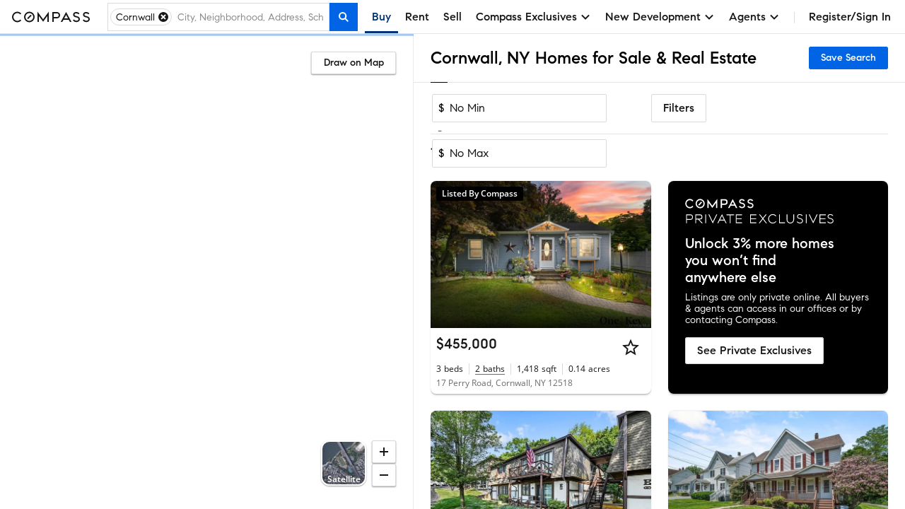

--- FILE ---
content_type: text/html; charset=utf-8
request_url: https://www.google.com/recaptcha/api2/anchor?ar=1&k=6Ld-u_UUAAAAAPU09eEm6LksWjxz9ySwgzgA1PAc&co=aHR0cHM6Ly93d3cuY29tcGFzcy5jb206NDQz&hl=en&v=PoyoqOPhxBO7pBk68S4YbpHZ&size=invisible&anchor-ms=20000&execute-ms=30000&cb=6pvqypppig4
body_size: 48597
content:
<!DOCTYPE HTML><html dir="ltr" lang="en"><head><meta http-equiv="Content-Type" content="text/html; charset=UTF-8">
<meta http-equiv="X-UA-Compatible" content="IE=edge">
<title>reCAPTCHA</title>
<style type="text/css">
/* cyrillic-ext */
@font-face {
  font-family: 'Roboto';
  font-style: normal;
  font-weight: 400;
  font-stretch: 100%;
  src: url(//fonts.gstatic.com/s/roboto/v48/KFO7CnqEu92Fr1ME7kSn66aGLdTylUAMa3GUBHMdazTgWw.woff2) format('woff2');
  unicode-range: U+0460-052F, U+1C80-1C8A, U+20B4, U+2DE0-2DFF, U+A640-A69F, U+FE2E-FE2F;
}
/* cyrillic */
@font-face {
  font-family: 'Roboto';
  font-style: normal;
  font-weight: 400;
  font-stretch: 100%;
  src: url(//fonts.gstatic.com/s/roboto/v48/KFO7CnqEu92Fr1ME7kSn66aGLdTylUAMa3iUBHMdazTgWw.woff2) format('woff2');
  unicode-range: U+0301, U+0400-045F, U+0490-0491, U+04B0-04B1, U+2116;
}
/* greek-ext */
@font-face {
  font-family: 'Roboto';
  font-style: normal;
  font-weight: 400;
  font-stretch: 100%;
  src: url(//fonts.gstatic.com/s/roboto/v48/KFO7CnqEu92Fr1ME7kSn66aGLdTylUAMa3CUBHMdazTgWw.woff2) format('woff2');
  unicode-range: U+1F00-1FFF;
}
/* greek */
@font-face {
  font-family: 'Roboto';
  font-style: normal;
  font-weight: 400;
  font-stretch: 100%;
  src: url(//fonts.gstatic.com/s/roboto/v48/KFO7CnqEu92Fr1ME7kSn66aGLdTylUAMa3-UBHMdazTgWw.woff2) format('woff2');
  unicode-range: U+0370-0377, U+037A-037F, U+0384-038A, U+038C, U+038E-03A1, U+03A3-03FF;
}
/* math */
@font-face {
  font-family: 'Roboto';
  font-style: normal;
  font-weight: 400;
  font-stretch: 100%;
  src: url(//fonts.gstatic.com/s/roboto/v48/KFO7CnqEu92Fr1ME7kSn66aGLdTylUAMawCUBHMdazTgWw.woff2) format('woff2');
  unicode-range: U+0302-0303, U+0305, U+0307-0308, U+0310, U+0312, U+0315, U+031A, U+0326-0327, U+032C, U+032F-0330, U+0332-0333, U+0338, U+033A, U+0346, U+034D, U+0391-03A1, U+03A3-03A9, U+03B1-03C9, U+03D1, U+03D5-03D6, U+03F0-03F1, U+03F4-03F5, U+2016-2017, U+2034-2038, U+203C, U+2040, U+2043, U+2047, U+2050, U+2057, U+205F, U+2070-2071, U+2074-208E, U+2090-209C, U+20D0-20DC, U+20E1, U+20E5-20EF, U+2100-2112, U+2114-2115, U+2117-2121, U+2123-214F, U+2190, U+2192, U+2194-21AE, U+21B0-21E5, U+21F1-21F2, U+21F4-2211, U+2213-2214, U+2216-22FF, U+2308-230B, U+2310, U+2319, U+231C-2321, U+2336-237A, U+237C, U+2395, U+239B-23B7, U+23D0, U+23DC-23E1, U+2474-2475, U+25AF, U+25B3, U+25B7, U+25BD, U+25C1, U+25CA, U+25CC, U+25FB, U+266D-266F, U+27C0-27FF, U+2900-2AFF, U+2B0E-2B11, U+2B30-2B4C, U+2BFE, U+3030, U+FF5B, U+FF5D, U+1D400-1D7FF, U+1EE00-1EEFF;
}
/* symbols */
@font-face {
  font-family: 'Roboto';
  font-style: normal;
  font-weight: 400;
  font-stretch: 100%;
  src: url(//fonts.gstatic.com/s/roboto/v48/KFO7CnqEu92Fr1ME7kSn66aGLdTylUAMaxKUBHMdazTgWw.woff2) format('woff2');
  unicode-range: U+0001-000C, U+000E-001F, U+007F-009F, U+20DD-20E0, U+20E2-20E4, U+2150-218F, U+2190, U+2192, U+2194-2199, U+21AF, U+21E6-21F0, U+21F3, U+2218-2219, U+2299, U+22C4-22C6, U+2300-243F, U+2440-244A, U+2460-24FF, U+25A0-27BF, U+2800-28FF, U+2921-2922, U+2981, U+29BF, U+29EB, U+2B00-2BFF, U+4DC0-4DFF, U+FFF9-FFFB, U+10140-1018E, U+10190-1019C, U+101A0, U+101D0-101FD, U+102E0-102FB, U+10E60-10E7E, U+1D2C0-1D2D3, U+1D2E0-1D37F, U+1F000-1F0FF, U+1F100-1F1AD, U+1F1E6-1F1FF, U+1F30D-1F30F, U+1F315, U+1F31C, U+1F31E, U+1F320-1F32C, U+1F336, U+1F378, U+1F37D, U+1F382, U+1F393-1F39F, U+1F3A7-1F3A8, U+1F3AC-1F3AF, U+1F3C2, U+1F3C4-1F3C6, U+1F3CA-1F3CE, U+1F3D4-1F3E0, U+1F3ED, U+1F3F1-1F3F3, U+1F3F5-1F3F7, U+1F408, U+1F415, U+1F41F, U+1F426, U+1F43F, U+1F441-1F442, U+1F444, U+1F446-1F449, U+1F44C-1F44E, U+1F453, U+1F46A, U+1F47D, U+1F4A3, U+1F4B0, U+1F4B3, U+1F4B9, U+1F4BB, U+1F4BF, U+1F4C8-1F4CB, U+1F4D6, U+1F4DA, U+1F4DF, U+1F4E3-1F4E6, U+1F4EA-1F4ED, U+1F4F7, U+1F4F9-1F4FB, U+1F4FD-1F4FE, U+1F503, U+1F507-1F50B, U+1F50D, U+1F512-1F513, U+1F53E-1F54A, U+1F54F-1F5FA, U+1F610, U+1F650-1F67F, U+1F687, U+1F68D, U+1F691, U+1F694, U+1F698, U+1F6AD, U+1F6B2, U+1F6B9-1F6BA, U+1F6BC, U+1F6C6-1F6CF, U+1F6D3-1F6D7, U+1F6E0-1F6EA, U+1F6F0-1F6F3, U+1F6F7-1F6FC, U+1F700-1F7FF, U+1F800-1F80B, U+1F810-1F847, U+1F850-1F859, U+1F860-1F887, U+1F890-1F8AD, U+1F8B0-1F8BB, U+1F8C0-1F8C1, U+1F900-1F90B, U+1F93B, U+1F946, U+1F984, U+1F996, U+1F9E9, U+1FA00-1FA6F, U+1FA70-1FA7C, U+1FA80-1FA89, U+1FA8F-1FAC6, U+1FACE-1FADC, U+1FADF-1FAE9, U+1FAF0-1FAF8, U+1FB00-1FBFF;
}
/* vietnamese */
@font-face {
  font-family: 'Roboto';
  font-style: normal;
  font-weight: 400;
  font-stretch: 100%;
  src: url(//fonts.gstatic.com/s/roboto/v48/KFO7CnqEu92Fr1ME7kSn66aGLdTylUAMa3OUBHMdazTgWw.woff2) format('woff2');
  unicode-range: U+0102-0103, U+0110-0111, U+0128-0129, U+0168-0169, U+01A0-01A1, U+01AF-01B0, U+0300-0301, U+0303-0304, U+0308-0309, U+0323, U+0329, U+1EA0-1EF9, U+20AB;
}
/* latin-ext */
@font-face {
  font-family: 'Roboto';
  font-style: normal;
  font-weight: 400;
  font-stretch: 100%;
  src: url(//fonts.gstatic.com/s/roboto/v48/KFO7CnqEu92Fr1ME7kSn66aGLdTylUAMa3KUBHMdazTgWw.woff2) format('woff2');
  unicode-range: U+0100-02BA, U+02BD-02C5, U+02C7-02CC, U+02CE-02D7, U+02DD-02FF, U+0304, U+0308, U+0329, U+1D00-1DBF, U+1E00-1E9F, U+1EF2-1EFF, U+2020, U+20A0-20AB, U+20AD-20C0, U+2113, U+2C60-2C7F, U+A720-A7FF;
}
/* latin */
@font-face {
  font-family: 'Roboto';
  font-style: normal;
  font-weight: 400;
  font-stretch: 100%;
  src: url(//fonts.gstatic.com/s/roboto/v48/KFO7CnqEu92Fr1ME7kSn66aGLdTylUAMa3yUBHMdazQ.woff2) format('woff2');
  unicode-range: U+0000-00FF, U+0131, U+0152-0153, U+02BB-02BC, U+02C6, U+02DA, U+02DC, U+0304, U+0308, U+0329, U+2000-206F, U+20AC, U+2122, U+2191, U+2193, U+2212, U+2215, U+FEFF, U+FFFD;
}
/* cyrillic-ext */
@font-face {
  font-family: 'Roboto';
  font-style: normal;
  font-weight: 500;
  font-stretch: 100%;
  src: url(//fonts.gstatic.com/s/roboto/v48/KFO7CnqEu92Fr1ME7kSn66aGLdTylUAMa3GUBHMdazTgWw.woff2) format('woff2');
  unicode-range: U+0460-052F, U+1C80-1C8A, U+20B4, U+2DE0-2DFF, U+A640-A69F, U+FE2E-FE2F;
}
/* cyrillic */
@font-face {
  font-family: 'Roboto';
  font-style: normal;
  font-weight: 500;
  font-stretch: 100%;
  src: url(//fonts.gstatic.com/s/roboto/v48/KFO7CnqEu92Fr1ME7kSn66aGLdTylUAMa3iUBHMdazTgWw.woff2) format('woff2');
  unicode-range: U+0301, U+0400-045F, U+0490-0491, U+04B0-04B1, U+2116;
}
/* greek-ext */
@font-face {
  font-family: 'Roboto';
  font-style: normal;
  font-weight: 500;
  font-stretch: 100%;
  src: url(//fonts.gstatic.com/s/roboto/v48/KFO7CnqEu92Fr1ME7kSn66aGLdTylUAMa3CUBHMdazTgWw.woff2) format('woff2');
  unicode-range: U+1F00-1FFF;
}
/* greek */
@font-face {
  font-family: 'Roboto';
  font-style: normal;
  font-weight: 500;
  font-stretch: 100%;
  src: url(//fonts.gstatic.com/s/roboto/v48/KFO7CnqEu92Fr1ME7kSn66aGLdTylUAMa3-UBHMdazTgWw.woff2) format('woff2');
  unicode-range: U+0370-0377, U+037A-037F, U+0384-038A, U+038C, U+038E-03A1, U+03A3-03FF;
}
/* math */
@font-face {
  font-family: 'Roboto';
  font-style: normal;
  font-weight: 500;
  font-stretch: 100%;
  src: url(//fonts.gstatic.com/s/roboto/v48/KFO7CnqEu92Fr1ME7kSn66aGLdTylUAMawCUBHMdazTgWw.woff2) format('woff2');
  unicode-range: U+0302-0303, U+0305, U+0307-0308, U+0310, U+0312, U+0315, U+031A, U+0326-0327, U+032C, U+032F-0330, U+0332-0333, U+0338, U+033A, U+0346, U+034D, U+0391-03A1, U+03A3-03A9, U+03B1-03C9, U+03D1, U+03D5-03D6, U+03F0-03F1, U+03F4-03F5, U+2016-2017, U+2034-2038, U+203C, U+2040, U+2043, U+2047, U+2050, U+2057, U+205F, U+2070-2071, U+2074-208E, U+2090-209C, U+20D0-20DC, U+20E1, U+20E5-20EF, U+2100-2112, U+2114-2115, U+2117-2121, U+2123-214F, U+2190, U+2192, U+2194-21AE, U+21B0-21E5, U+21F1-21F2, U+21F4-2211, U+2213-2214, U+2216-22FF, U+2308-230B, U+2310, U+2319, U+231C-2321, U+2336-237A, U+237C, U+2395, U+239B-23B7, U+23D0, U+23DC-23E1, U+2474-2475, U+25AF, U+25B3, U+25B7, U+25BD, U+25C1, U+25CA, U+25CC, U+25FB, U+266D-266F, U+27C0-27FF, U+2900-2AFF, U+2B0E-2B11, U+2B30-2B4C, U+2BFE, U+3030, U+FF5B, U+FF5D, U+1D400-1D7FF, U+1EE00-1EEFF;
}
/* symbols */
@font-face {
  font-family: 'Roboto';
  font-style: normal;
  font-weight: 500;
  font-stretch: 100%;
  src: url(//fonts.gstatic.com/s/roboto/v48/KFO7CnqEu92Fr1ME7kSn66aGLdTylUAMaxKUBHMdazTgWw.woff2) format('woff2');
  unicode-range: U+0001-000C, U+000E-001F, U+007F-009F, U+20DD-20E0, U+20E2-20E4, U+2150-218F, U+2190, U+2192, U+2194-2199, U+21AF, U+21E6-21F0, U+21F3, U+2218-2219, U+2299, U+22C4-22C6, U+2300-243F, U+2440-244A, U+2460-24FF, U+25A0-27BF, U+2800-28FF, U+2921-2922, U+2981, U+29BF, U+29EB, U+2B00-2BFF, U+4DC0-4DFF, U+FFF9-FFFB, U+10140-1018E, U+10190-1019C, U+101A0, U+101D0-101FD, U+102E0-102FB, U+10E60-10E7E, U+1D2C0-1D2D3, U+1D2E0-1D37F, U+1F000-1F0FF, U+1F100-1F1AD, U+1F1E6-1F1FF, U+1F30D-1F30F, U+1F315, U+1F31C, U+1F31E, U+1F320-1F32C, U+1F336, U+1F378, U+1F37D, U+1F382, U+1F393-1F39F, U+1F3A7-1F3A8, U+1F3AC-1F3AF, U+1F3C2, U+1F3C4-1F3C6, U+1F3CA-1F3CE, U+1F3D4-1F3E0, U+1F3ED, U+1F3F1-1F3F3, U+1F3F5-1F3F7, U+1F408, U+1F415, U+1F41F, U+1F426, U+1F43F, U+1F441-1F442, U+1F444, U+1F446-1F449, U+1F44C-1F44E, U+1F453, U+1F46A, U+1F47D, U+1F4A3, U+1F4B0, U+1F4B3, U+1F4B9, U+1F4BB, U+1F4BF, U+1F4C8-1F4CB, U+1F4D6, U+1F4DA, U+1F4DF, U+1F4E3-1F4E6, U+1F4EA-1F4ED, U+1F4F7, U+1F4F9-1F4FB, U+1F4FD-1F4FE, U+1F503, U+1F507-1F50B, U+1F50D, U+1F512-1F513, U+1F53E-1F54A, U+1F54F-1F5FA, U+1F610, U+1F650-1F67F, U+1F687, U+1F68D, U+1F691, U+1F694, U+1F698, U+1F6AD, U+1F6B2, U+1F6B9-1F6BA, U+1F6BC, U+1F6C6-1F6CF, U+1F6D3-1F6D7, U+1F6E0-1F6EA, U+1F6F0-1F6F3, U+1F6F7-1F6FC, U+1F700-1F7FF, U+1F800-1F80B, U+1F810-1F847, U+1F850-1F859, U+1F860-1F887, U+1F890-1F8AD, U+1F8B0-1F8BB, U+1F8C0-1F8C1, U+1F900-1F90B, U+1F93B, U+1F946, U+1F984, U+1F996, U+1F9E9, U+1FA00-1FA6F, U+1FA70-1FA7C, U+1FA80-1FA89, U+1FA8F-1FAC6, U+1FACE-1FADC, U+1FADF-1FAE9, U+1FAF0-1FAF8, U+1FB00-1FBFF;
}
/* vietnamese */
@font-face {
  font-family: 'Roboto';
  font-style: normal;
  font-weight: 500;
  font-stretch: 100%;
  src: url(//fonts.gstatic.com/s/roboto/v48/KFO7CnqEu92Fr1ME7kSn66aGLdTylUAMa3OUBHMdazTgWw.woff2) format('woff2');
  unicode-range: U+0102-0103, U+0110-0111, U+0128-0129, U+0168-0169, U+01A0-01A1, U+01AF-01B0, U+0300-0301, U+0303-0304, U+0308-0309, U+0323, U+0329, U+1EA0-1EF9, U+20AB;
}
/* latin-ext */
@font-face {
  font-family: 'Roboto';
  font-style: normal;
  font-weight: 500;
  font-stretch: 100%;
  src: url(//fonts.gstatic.com/s/roboto/v48/KFO7CnqEu92Fr1ME7kSn66aGLdTylUAMa3KUBHMdazTgWw.woff2) format('woff2');
  unicode-range: U+0100-02BA, U+02BD-02C5, U+02C7-02CC, U+02CE-02D7, U+02DD-02FF, U+0304, U+0308, U+0329, U+1D00-1DBF, U+1E00-1E9F, U+1EF2-1EFF, U+2020, U+20A0-20AB, U+20AD-20C0, U+2113, U+2C60-2C7F, U+A720-A7FF;
}
/* latin */
@font-face {
  font-family: 'Roboto';
  font-style: normal;
  font-weight: 500;
  font-stretch: 100%;
  src: url(//fonts.gstatic.com/s/roboto/v48/KFO7CnqEu92Fr1ME7kSn66aGLdTylUAMa3yUBHMdazQ.woff2) format('woff2');
  unicode-range: U+0000-00FF, U+0131, U+0152-0153, U+02BB-02BC, U+02C6, U+02DA, U+02DC, U+0304, U+0308, U+0329, U+2000-206F, U+20AC, U+2122, U+2191, U+2193, U+2212, U+2215, U+FEFF, U+FFFD;
}
/* cyrillic-ext */
@font-face {
  font-family: 'Roboto';
  font-style: normal;
  font-weight: 900;
  font-stretch: 100%;
  src: url(//fonts.gstatic.com/s/roboto/v48/KFO7CnqEu92Fr1ME7kSn66aGLdTylUAMa3GUBHMdazTgWw.woff2) format('woff2');
  unicode-range: U+0460-052F, U+1C80-1C8A, U+20B4, U+2DE0-2DFF, U+A640-A69F, U+FE2E-FE2F;
}
/* cyrillic */
@font-face {
  font-family: 'Roboto';
  font-style: normal;
  font-weight: 900;
  font-stretch: 100%;
  src: url(//fonts.gstatic.com/s/roboto/v48/KFO7CnqEu92Fr1ME7kSn66aGLdTylUAMa3iUBHMdazTgWw.woff2) format('woff2');
  unicode-range: U+0301, U+0400-045F, U+0490-0491, U+04B0-04B1, U+2116;
}
/* greek-ext */
@font-face {
  font-family: 'Roboto';
  font-style: normal;
  font-weight: 900;
  font-stretch: 100%;
  src: url(//fonts.gstatic.com/s/roboto/v48/KFO7CnqEu92Fr1ME7kSn66aGLdTylUAMa3CUBHMdazTgWw.woff2) format('woff2');
  unicode-range: U+1F00-1FFF;
}
/* greek */
@font-face {
  font-family: 'Roboto';
  font-style: normal;
  font-weight: 900;
  font-stretch: 100%;
  src: url(//fonts.gstatic.com/s/roboto/v48/KFO7CnqEu92Fr1ME7kSn66aGLdTylUAMa3-UBHMdazTgWw.woff2) format('woff2');
  unicode-range: U+0370-0377, U+037A-037F, U+0384-038A, U+038C, U+038E-03A1, U+03A3-03FF;
}
/* math */
@font-face {
  font-family: 'Roboto';
  font-style: normal;
  font-weight: 900;
  font-stretch: 100%;
  src: url(//fonts.gstatic.com/s/roboto/v48/KFO7CnqEu92Fr1ME7kSn66aGLdTylUAMawCUBHMdazTgWw.woff2) format('woff2');
  unicode-range: U+0302-0303, U+0305, U+0307-0308, U+0310, U+0312, U+0315, U+031A, U+0326-0327, U+032C, U+032F-0330, U+0332-0333, U+0338, U+033A, U+0346, U+034D, U+0391-03A1, U+03A3-03A9, U+03B1-03C9, U+03D1, U+03D5-03D6, U+03F0-03F1, U+03F4-03F5, U+2016-2017, U+2034-2038, U+203C, U+2040, U+2043, U+2047, U+2050, U+2057, U+205F, U+2070-2071, U+2074-208E, U+2090-209C, U+20D0-20DC, U+20E1, U+20E5-20EF, U+2100-2112, U+2114-2115, U+2117-2121, U+2123-214F, U+2190, U+2192, U+2194-21AE, U+21B0-21E5, U+21F1-21F2, U+21F4-2211, U+2213-2214, U+2216-22FF, U+2308-230B, U+2310, U+2319, U+231C-2321, U+2336-237A, U+237C, U+2395, U+239B-23B7, U+23D0, U+23DC-23E1, U+2474-2475, U+25AF, U+25B3, U+25B7, U+25BD, U+25C1, U+25CA, U+25CC, U+25FB, U+266D-266F, U+27C0-27FF, U+2900-2AFF, U+2B0E-2B11, U+2B30-2B4C, U+2BFE, U+3030, U+FF5B, U+FF5D, U+1D400-1D7FF, U+1EE00-1EEFF;
}
/* symbols */
@font-face {
  font-family: 'Roboto';
  font-style: normal;
  font-weight: 900;
  font-stretch: 100%;
  src: url(//fonts.gstatic.com/s/roboto/v48/KFO7CnqEu92Fr1ME7kSn66aGLdTylUAMaxKUBHMdazTgWw.woff2) format('woff2');
  unicode-range: U+0001-000C, U+000E-001F, U+007F-009F, U+20DD-20E0, U+20E2-20E4, U+2150-218F, U+2190, U+2192, U+2194-2199, U+21AF, U+21E6-21F0, U+21F3, U+2218-2219, U+2299, U+22C4-22C6, U+2300-243F, U+2440-244A, U+2460-24FF, U+25A0-27BF, U+2800-28FF, U+2921-2922, U+2981, U+29BF, U+29EB, U+2B00-2BFF, U+4DC0-4DFF, U+FFF9-FFFB, U+10140-1018E, U+10190-1019C, U+101A0, U+101D0-101FD, U+102E0-102FB, U+10E60-10E7E, U+1D2C0-1D2D3, U+1D2E0-1D37F, U+1F000-1F0FF, U+1F100-1F1AD, U+1F1E6-1F1FF, U+1F30D-1F30F, U+1F315, U+1F31C, U+1F31E, U+1F320-1F32C, U+1F336, U+1F378, U+1F37D, U+1F382, U+1F393-1F39F, U+1F3A7-1F3A8, U+1F3AC-1F3AF, U+1F3C2, U+1F3C4-1F3C6, U+1F3CA-1F3CE, U+1F3D4-1F3E0, U+1F3ED, U+1F3F1-1F3F3, U+1F3F5-1F3F7, U+1F408, U+1F415, U+1F41F, U+1F426, U+1F43F, U+1F441-1F442, U+1F444, U+1F446-1F449, U+1F44C-1F44E, U+1F453, U+1F46A, U+1F47D, U+1F4A3, U+1F4B0, U+1F4B3, U+1F4B9, U+1F4BB, U+1F4BF, U+1F4C8-1F4CB, U+1F4D6, U+1F4DA, U+1F4DF, U+1F4E3-1F4E6, U+1F4EA-1F4ED, U+1F4F7, U+1F4F9-1F4FB, U+1F4FD-1F4FE, U+1F503, U+1F507-1F50B, U+1F50D, U+1F512-1F513, U+1F53E-1F54A, U+1F54F-1F5FA, U+1F610, U+1F650-1F67F, U+1F687, U+1F68D, U+1F691, U+1F694, U+1F698, U+1F6AD, U+1F6B2, U+1F6B9-1F6BA, U+1F6BC, U+1F6C6-1F6CF, U+1F6D3-1F6D7, U+1F6E0-1F6EA, U+1F6F0-1F6F3, U+1F6F7-1F6FC, U+1F700-1F7FF, U+1F800-1F80B, U+1F810-1F847, U+1F850-1F859, U+1F860-1F887, U+1F890-1F8AD, U+1F8B0-1F8BB, U+1F8C0-1F8C1, U+1F900-1F90B, U+1F93B, U+1F946, U+1F984, U+1F996, U+1F9E9, U+1FA00-1FA6F, U+1FA70-1FA7C, U+1FA80-1FA89, U+1FA8F-1FAC6, U+1FACE-1FADC, U+1FADF-1FAE9, U+1FAF0-1FAF8, U+1FB00-1FBFF;
}
/* vietnamese */
@font-face {
  font-family: 'Roboto';
  font-style: normal;
  font-weight: 900;
  font-stretch: 100%;
  src: url(//fonts.gstatic.com/s/roboto/v48/KFO7CnqEu92Fr1ME7kSn66aGLdTylUAMa3OUBHMdazTgWw.woff2) format('woff2');
  unicode-range: U+0102-0103, U+0110-0111, U+0128-0129, U+0168-0169, U+01A0-01A1, U+01AF-01B0, U+0300-0301, U+0303-0304, U+0308-0309, U+0323, U+0329, U+1EA0-1EF9, U+20AB;
}
/* latin-ext */
@font-face {
  font-family: 'Roboto';
  font-style: normal;
  font-weight: 900;
  font-stretch: 100%;
  src: url(//fonts.gstatic.com/s/roboto/v48/KFO7CnqEu92Fr1ME7kSn66aGLdTylUAMa3KUBHMdazTgWw.woff2) format('woff2');
  unicode-range: U+0100-02BA, U+02BD-02C5, U+02C7-02CC, U+02CE-02D7, U+02DD-02FF, U+0304, U+0308, U+0329, U+1D00-1DBF, U+1E00-1E9F, U+1EF2-1EFF, U+2020, U+20A0-20AB, U+20AD-20C0, U+2113, U+2C60-2C7F, U+A720-A7FF;
}
/* latin */
@font-face {
  font-family: 'Roboto';
  font-style: normal;
  font-weight: 900;
  font-stretch: 100%;
  src: url(//fonts.gstatic.com/s/roboto/v48/KFO7CnqEu92Fr1ME7kSn66aGLdTylUAMa3yUBHMdazQ.woff2) format('woff2');
  unicode-range: U+0000-00FF, U+0131, U+0152-0153, U+02BB-02BC, U+02C6, U+02DA, U+02DC, U+0304, U+0308, U+0329, U+2000-206F, U+20AC, U+2122, U+2191, U+2193, U+2212, U+2215, U+FEFF, U+FFFD;
}

</style>
<link rel="stylesheet" type="text/css" href="https://www.gstatic.com/recaptcha/releases/PoyoqOPhxBO7pBk68S4YbpHZ/styles__ltr.css">
<script nonce="HXf2ly29YvO_cVkvd5AiSQ" type="text/javascript">window['__recaptcha_api'] = 'https://www.google.com/recaptcha/api2/';</script>
<script type="text/javascript" src="https://www.gstatic.com/recaptcha/releases/PoyoqOPhxBO7pBk68S4YbpHZ/recaptcha__en.js" nonce="HXf2ly29YvO_cVkvd5AiSQ">
      
    </script></head>
<body><div id="rc-anchor-alert" class="rc-anchor-alert"></div>
<input type="hidden" id="recaptcha-token" value="[base64]">
<script type="text/javascript" nonce="HXf2ly29YvO_cVkvd5AiSQ">
      recaptcha.anchor.Main.init("[\x22ainput\x22,[\x22bgdata\x22,\x22\x22,\[base64]/[base64]/[base64]/KE4oMTI0LHYsdi5HKSxMWihsLHYpKTpOKDEyNCx2LGwpLFYpLHYpLFQpKSxGKDE3MSx2KX0scjc9ZnVuY3Rpb24obCl7cmV0dXJuIGx9LEM9ZnVuY3Rpb24obCxWLHYpe04odixsLFYpLFZbYWtdPTI3OTZ9LG49ZnVuY3Rpb24obCxWKXtWLlg9KChWLlg/[base64]/[base64]/[base64]/[base64]/[base64]/[base64]/[base64]/[base64]/[base64]/[base64]/[base64]\\u003d\x22,\[base64]\\u003d\x22,\x22ajTCkMOBwo3DrEXDnsKCwoREw7rDqcOeKcKCw5YQw5PDucOtUsKrAcK/w7/[base64]/DvFwWw6FzeB9yeQpQw4ZGWx9ow6DDvTdMMcOme8KnBThBLBLDksK0wrhDwqbDv34QwpjCgjZ7M8K/VsKwT0DCqGPDh8KnAcKLwonDicOGD8KXSsKvOxEIw7N8wrXCmTpBVcOuwrA8wr7CjcKMHxHDtcOUwrlcK2TClBFHwrbDkW/DusOkKsODd8OffMOhBCHDkXAhCcKnV8OpwqrDjWxNLMONwrFoBgzChMOxwpbDk8OVLFFjwr/Cqk/Dtj8Hw5Ykw6ttwqnCkiMkw54OwpN3w6TCjsK3wqtdGz9kIH0PL2TCt0HCisOEwqBBw5pVBcOmwq1/[base64]/Cgm1TbgRAw5sFF3rChsKuwptKwokrwpHDs8K4w7kvwppywrDDtsKOw4TCpFXDs8KDdjFlC3dxwoZhwqp2U8Oow47DklUOOAzDlsK0wrhdwrwhRsKsw6teV27CkwhXwp0jwpjCpjHDlh4Nw53Dr3/CtyHCqcOiw6o+OQwSw61tOMKaYcKJw57Cml7CszDCky/DnsONw73DgcKaQ8OXFcO/w4Zuwo0WGnhXa8O3EcOHwps3U05sFVY/asKINWl0XybDh8KDwqAgwo4KBi3DvMOKQMOZFMKpw67DkcKPHBZ4w7TCuwNGwo1PMMKGTsKgworCnGPCv8OSZ8K6wqFjXR/Ds8O7w5x/w4EQw4rCgsObfsKNcCV1eMK9w6fCnMOXwrYSTsO9w7vCm8KaREBJWsKww78VwoIjd8Orw7Qow5E6YsOaw50NwqlxE8OLwoQhw4PDvA7Do0bCtsKWw4YHwrTDrhzDilpSdcKqw79jwpPCsMK6w5TCk33Dg8KCw6FlSi/Ct8OZw7TCjEPDicO0wo/DlQHCgMKUasOid1I2B1PDmx3DqMKwXcK6F8KhSE5tYghAw6g1w5PCk8KmCcO0A8Kkw65XTiJSwqB0AznDpDNfRnTCpgvCusO5wpTDjcOmw4prBmPDu8K1w4XDsU0YwqEXIsK5wqfDsB/ConhlEcOnw5J6EVssKMOYDMKiKizDhj3CrzABw7jDklRFw43Dui5WwoPDjzwceSAyJCXChMKxDRJtKsObblsowrN6BAACbnJRH0sIw63DgcKewp7DumzDmy9FwoMWw5XCiHTCucOrw4oUBT8JA8O/[base64]/[base64]/ClzjDrcOgXsOdwpvDrMO6IBZcLivCj1k4IyImAsK/w5Q0w6o2S2pDM8OBwoA0e8Kiwo17bsObw4c6w5XCgXzCthgNBsK5w5bCvMKkwpPDrcOJw4jDl8K3w5DCqcKbw45lw6hjIsOfRMKsw6J/w6TCiidfAV83AMOeNxBdT8KvHwzDhTZHVn0Rwq/[base64]/CocOew5gJwr3DjcO0w5PDtU9ITRLCigMGwp/[base64]/ComZTImRlD8OVUwPCvcOAwp3ChAw5AMO0aznCswPDp8KxI2NEwp5tFGzCtGdsw4TDkxDDlcKRZjnDrsOtw4AkOcOLCcKhP2TCv2AIwoDCm0TCusKVw5nCk8KEAGw8wq5bw65oDsOYUcOUwrPCjl1sw7zDrzxrw5/DhmjCoH8Bw4wGacO/V8K2woQcLA3ChyAAc8KQITPDn8KVw4Rgw41xwqk/w5zDr8KUw4PCh37DlVppOcO2RlZCNEzDkGpFwq/DmBPCi8OtQhF8wo4heFJfw5nDksOQC2LCqGEifMOELMOELMKtY8O8wo5wwrjCrScgCGjDmmPDtXnCgEcSWcK/w5R2MMOfMmQhwpDCo8KRIVhtW8OcIsOHwqLCkyfDmyRzaU51wpbDhm7Dq3TCnntrK0ZXwq/[base64]/wqF0XMOiw4IEKn40w47CtCIgZcOhWMK5GMO4woEUX8KWw4/DugA2N0A9XMOBX8KPw50/blLDumR9McOvw63ClXjCjioiwp7Du13Di8K7w6PDhQ0rD1N9L8OywqE4OMKMwqfDlcKlwp7DkR8kw5lydwJJGsOLw7DCqnEvWMK9wr7CjgFLHHnCohUbRcK9LcO3UU/DlMOxRcKGwr4gwoPDuwvDgyxIHgQeG1fDp8KtIHHCuMOlGcK3cThdC8OFwrFfWMKtwrQbw73CukDCjMK9Rj7DgxzDrQXDjMOzw6ooasK3wp3CrMODG8O9w7/DrcOiwpN9wrTDv8O3Gjcrw4vDjHsHaBDCocOaOsO9GQwLXMKBFMKFTHgSw4oWAxLCthfDqXHCj8KdXcO6EcKVw45EZ0gtw58dCMK/VQp9Sw/Ci8K1w6cPMDlnwoVpwpbDpBHDkMOcw7PDvHQeJUkASW07w7Jqwq95w4ICE8OzBsOJfsKfAksuHwrCnVwcXsOEQj4uwqbDrSFrwrXDhmrCpHfDhcK8woDCvsKPGMOHUsK9FlLDq2zCl8OIw4LDt8KmFSnCp8OsTsKzwprDhCHDqcO/bsOxEGxRfB9/K8K4wq/CknHCo8OYKsOcwprChQbDo8O4wpAdwrctw78bEMOWLGbDj8KFw6fCqcOvw7QSw6sIIALCpV8ZR8Ovw4/CumPDpMOoT8O6ZcKhw4l9w6/DsTvDlkpyT8K3Z8OrKlJXMsKqecK8wrYeNcOfcmbDj8K7w6PDn8KeTU3Dp0spQ8K5dl/DmMOywpQyw5xmfigHQsOnI8Ktw5fDuMO8w4vCm8Knw5nCgXjCtsKZw65hQwzCrBTDosKccsKXwrjDuG9Hw7HDtBIgwpzDnnzDsyALWcOFwqwOw7lXw5/DpsO6w5fCtVBzfzjCsMOBal5/YMKuw4EAO37CucOqwrjCijtFw7gzehgGwp8Aw7rCgsKPwqlcwpXCgMOxwrl1wqUUw5dpPm/[base64]/[base64]/CosKlN09yKMOJIlDDvcK8cw/[base64]/Do8KJVcOzwqVyMAodGMOIwr/DiDTDngdEBcKkw5PCsMOdw53DtcK0EcO+w4/DhyTCosKiwobDq2Y0esOFwo5kwps8wrxtwqQTwrpswphyAAFSFMKTQcKtw65UR8O5wqfDqsOFwrHDu8KiQMKvJQDDlMK9XCpVKMO4ZAnDlMKYesOZPFRjFMOqXmMHwpDDoDkqfsKlw7Agw5LCssKBwqrCn8K+w4DChjXCmUHCscKVGDMFb2o4wp/Cu2XDuW7CgSXCjMKLw7gdw5k+w6RDATF2V0PCrlZ7w7AVw6BTw4fChhrDnTPDqsKtE1BYw5PDtMOfw4fDng3CrMK0dsOMw5sCwpsjQxBcUMKsw4jDvcKsw5nCoMKSNMOxVj/[base64]/wqEDDMKew77Dj3zDnjnClMKnwr8uYhsTw4gzw7MTcsK6WcOXwqbCsR/[base64]/CnMKdOcOrEGRmVBIWwq/DkC/DjCpCF0zCoMK4ScKmwqEkw6RaPMKJwrfDkAfDgSd4w442ccOFWsKXw4XCjlxMwotQUTHDssKsw57DsEXDv8OJwqcNw4IUCXvCmW89XUPClX/ClMKDGcKVD8KOwobCq8Oewp9uLsOswpFTJWjDm8K4NCPCmj5cB07Dk8Omw6XDgcO/[base64]/DinZbccOQWVNpG8Kaw5fDvMKmTRbCqjrCiXfCjcKbwqRRwqkUIMOFwrDDrsO5w4kJwrhjKMONImZnwrIsaXbDjMOWTcK4w4LCkXo7EwbDjCjDv8KXw53DocOswq7DtHd+w57DjWTCrMOrw7IJwpfCigBieMKqPsKTw5fCqsOHLy3DrzB0w5XCusOEwpoFw4LDgm/DtsKgQgsILAgIfTslecK7w5fCqgBLacOkw6s/AcKaTXXCgsOawozCosOVwqsCPmciE1IaThpIWcO8w4ACJwLCgcOlEMKpw70TVArDpxXCjE3DhMK8wo/[base64]/[base64]/w5MRwonDjMOWax/[base64]/DucKBBHrCjsKMSAs2w6kww4keRCHCkMOoLFHDmQ4XChA3ZzQ6wqdAZGPDnT3Dt8KfDQtPJMK4JcKowqNEBzjDkkvDt3cPw5F1a1nDn8OIw4bDrzLDj8OxZMOgw7V9DzVOFjLDlDt8wo/Dm8OaCRvDlMKmLiBmPMOAw5PDgcKOw5LCvj/CgcOBEVHCqsK+w6wlwqfCjD3ChcOGC8OJw6onOU0XworChzBjbznDoDIgZDI7w4wkw5fDtMOzw6xbEjIxFSgkwrbDpWjCryAaBsKQEgDDgMOzSCTDqRjCqsKyQAY9WcOXw5jDmEgzwqvCg8O5TcKXw4rCi8OBwqBdw6TDiMOxWj7CgxkBw6zDv8KYw70MQF/DksO0IsOEw7UDJcKPw4fCqcOywp3CssOlJsKYwr/DlMKhMSIzZVFQOnNVwp1gbENwBGV3PcKuCMORQlnDiMOBBDk/[base64]/[base64]/w684wpvDvB18YcOZwqfDucOMY8OzaiR0bTY7djfCncOPcMOqCsOWw5AqZsOAWcOpe8KgP8KNwobCnQPDgl9QaAPCpcK6CzXCgMOJw5vCgMO9fifDmcOrXD5DHHPDgHcDworCl8K3OsOCC8OMwr/Dug7Cn2VUw5rDrcKqDDHDuggaXEXCi240U2FVSyvCgHAMw4MJwqU4KBIBwrM1NsK+V8OTJsO6w67DtsKKwp/[base64]/ChsKuwrvCgCLCssOVwqcHA8KmCsO/w5VTw7PCnsK0f8KKw6Uiw44Yw5BkYXvDrillwpATw7IQwrLDtcO/IMOswoTDqjsiw68wc8O/THXDgRNIw4A5DW1Rw7/CtnZpWMKjSMOVQMKpFcKuU0DCrhPDjcOOG8KofgvCtlHDusK2DcO3w49URsKaasKTw5fCicODwpATQMO/wqnDvzjCrcOlwqTDjsOVOUprOAPDkW7DvwMlNsKgCSXDkcKpw4AxNTYCwpfCvsO0dSvCok1cw63CsQ1GdMOtbsOIw5FpwrFZVyoPwojCuw7CrMKwLlEgbzA7JmHCisOneDjDmCvCvkUnXMKuw7vCh8KkLB1gwpYzwp/CqjodbEfCljE4wpl3wpl0dFMVLcOswqXChcK5wphxw5TDk8KTNg/ClMOPwrFmwrXCv27Cq8OBNVzCs8Kiw7lMw5IewozCrsKSwpocw7DCnnzDocOPwqdpNxbCmMKwTUnDvnUfZB7CtsOZDcKSb8O/w5lZIcKAw4BQZHR1BwrCoQ4ENTp/w7d7fFAhUhUPMn84w7x2wqpSwqcOwrjDo2g+w5V+w7VVXsKSw4YPEMOEKsOawo9fw5V9XUhlwppmLsKaw6RlwqbDun1lw7A3d8K2eBRmwp/CtcO4WMOawqJUCwUHScOZPUrCjzJzwqjDsMOBN3jCvBnCt8OKC8K7aMKpXcOOwrvCq2gVwp0CwoXDnHjCsMOxMcOTw4/DgMOpw7ZVw4Zcw5gjbjDCssKvIsK5EMOXASDDjUbCuMKTw6TDmWc7w4dyw67DocOvwoh5w7XCusKCQsOxfsK4GcKnT3HDk3dnworCt0tXSAzCmcOeQm1zFcOHIsKGwrZoZVvDg8KtKcOzcDnDt3fCosK/w7nDq01Rwrd/wp9zw73DiC7CscKDNwMmwrA4wr3DlcK+worClMOiwphcwoXDoMKnw6XDrsKGwrTDoB/[base64]/[base64]/[base64]/fUbCnsKvDcKhbHbDnMKXAcKwbkcFwpLChsObGcOcYAXDjMOMw594IcK4w71xw6J5TTZDccOmEmjDpx7CosOlBMKsMQfCnMOhwolwwoA0wrLCrcOAwqXCuXYvw6UXwoQqWsKWAMOgYzoZJMK0w5bCjCZ/RUHDqcOzQS18PMOHCDQfwo51WnHDpsKPNMKbWyDDo3PCgE8cNcKIwqAHVxBXOkDDpcOKHHXCocOdwpZYO8KPwqLDrMOfb8OJesOVwqjCvsKbwrbDrRVowr/CusOPRsKhd8O0f8KjAHvCky/DgsOCFMO3MBMvwqc8wpnCj0jCr200CsKcE3nCjXgbwqY/M17CujzCq0/DkmfCssOYwqnDp8ODw5LDuQfDqV/Cl8OLwrFbLMOrw6A2w6zDqRNKwocLChLDuR7DrMKPwrsNKkPCqQ3DtcK5VGzDnG4QI3EJwqUhWMKzw43CocOCYsKpAxhYfkIRwoNAwrzCkcOjJH5ER8KwwrRXw4B2eEczWH3DjcKbZR0xS1vDsMOHw5HChF3CjMKhJxZFKVLDuMOjE0XCucOcw7/[base64]/DtMOow7XDg3VlwqPDqSnDuWQsMjLDpVEUVEDDvsOFD8O7w6BJw4Idw6RcZQ0AU23Ch8ONwrDCoW5sw5LClBPDoSHDh8O7w5EtKUwCB8Kiw6DDkcKWccO1w5BLw6wxw4pDGsO0wppmw4QgwoIaH8KQT3h/XsKAwpkuwqPCsMKBwr4iw6bClz7DtCXDp8OLBiA8MsOJMcOpJ2kNwqd8wp1Uwo0Uwoo0w73CsyrDiMKIMcKqw4Adw5LCksKQLsKUw7DDjlNkYgXCmjfDn8KlWcKOKMOZOGtrw6Y3w63DoRopwprDuGhrScO8VG/Cu8OMGcOMeVRxDMOgw7dMw7kZw63DpkHDhylFwocSSHvDncOHw47CtcOxwrU1Sgw4w4tWwqTDqMKIw4YKwocdwrTDn3Uew6oxw7FSw7hjw6xQwr7Dm8KDHEbDomdvwrAsVSAAwq3CusOjPMKAM0/DvsKvQsK8wrLCh8OXI8K2wpfCssKxwqt3w5UwLcKmwpYQwrMBBRFabWlzBMKMPG7DusK9KcObacKZwrESw5BwRiwnZMOpwqDDvg08d8Krw5XCr8OqwqXDvT0QwpHCmAxnw78pw5B6w6vDoMOSwpomKcKSAw80SjvCgDh3w68HOnlEw6/Ck8OJw7LCkn00w7TDssOIDQHCusOlw7fDhsONwqzCkVbDjMKPcsOLP8KhwpnClsKVwrvCkcKlw4bDk8OIwrEVPVI6w5DCi3XCky4UWcKMQMOiwoLCl8O6w6EKwrDCpcKCw7EDRAZ3Lw0Pwrdvw63CgMKcfcKJHy/DjcKFwoTDvsO9CcOTZMOqNMKHe8KkWCvDvzvCpQzCjFDCnMOBawnDi1DDtsKGw44qw43Dtg1ywo/[base64]/OEFDU2xFwoEDFB/CvTXCvsOzKHvDpcO/w4HDncKJNnkqworCj8OYw73Cp1jCqi8IZhZDAsKpQ8OXNMO6YMKQwpoYwqjCgcO8ccKaIT7Cii1ZwrEtVMKFwoLDo8KVwowvwpt4GXHCrnbCpyrDum/CqSRNwqYrACJxHmtgw5orX8KSwovCsELCpcO8N2TDni7CngzCnFtdbFpkbDcuwrN3DMK6ccOuw4FdR0DCrMOQw5vDkBvCrcOUXDxVWRHDnMOMwoM2w5dtwoHDpGwQEsKoS8OFYnPCkSk2wojDnsKtwoQBwr4ZScKSw7Eaw5I8wrlGbcKLw5rCu8KhJMO0Vm/Cpic/w6rDmiLDqMKPw4smGMOFw4LCohM7NgDDtzZIIEzDn0dJw5jCj8Oxw7B9Uhs2A8KAwq7Dv8OVKsKdw61QwrIKcsKvwqsBUcOrAEwVdl1Vw5HDrMOZwpHDr8KhOhwnw7IjX8KWbivCrmzCocKJwpcLC1EHwpVhw4daF8O/K8Oww4snPFBtRhHDjsOlH8KTZMKmS8O8wqICw74Nw5nCl8O8w4YCcTPDjMK0w5IXf3/DicOCw4jCucOSw6whwpEUW3DDjxDCqGvCrcKHwozCsh84K8KiwpTDgyVWJQTDggQ7wq49DsK5XV8NTXXDoVtuw4NawonDmQjDnABWwopcC2bCvGbDk8ONwrFdS3zDjcKBwq3Cq8O4w4oIA8O8ZjfDjcOQGyJew7wJDQZTS8OMLsKWAHvDujI+VU/CpyoWw7ZWP1fDpcO9MMObwr7DrW/ClsOAwoPCuMKtGTAuwrDCsMKFwohCwr5YKMKMLsOpQMOmw6RnwrXCoT/Dq8OzMAfCt2XCosOzZwHDmsOcfcO1w57ChcO1wrMWwo1xTFPDp8ODFC1NwpLCuizCmkLDhkkTICp3wpvDoEogA3HDmnDDosOvXBBiw4JVEjo6XcKjf8OBJX/Cm0XDk8OQw4oCwoZ8XQdzw4ASw77CpCTDt25BLsOoL1cHwrN2Z8K/EMOvw5PCthZsw65Jw6XDlBXCojfDpMK/[base64]/DjzBkaGtgw7sOwql0VMKnNizCmHnDucOVwq/CtClrw7LDpsK3w6bCt8OJaMOkZGLCmcK2worCn8KCw7ITwrjCpQtacVJzwoTCvsOhPjlnDsKvwqsYbWHCjcKwC2bCiWpxwpMJwpFow7xHOSMQw5vCtcK2QBrCoU8awoDDoSNZc8ONw6HCvMK/wp95w41UD8OyLFvClQLDoHUiOMKHwqUgw6zDuyg/w6N1c8OxwqHCr8KFDzjDjEdYwpvCnhpswqxDZELDrATCvsKQw4XCt3rCgjzDpTZ4MMKWw4zClsKBw5XCnyEAw4LDmMOPbAvCvsOUw43ChMO4eBpawozCuQAsDkoRwpjDrsKNwq3DqVsVNDLDhAXDkMKxKsKrJFRvw4XDrMK9L8Kwwpt4w7Rgwq/[base64]/I0XDmn0pwqQDwqpqwoRmeBLDrQvCjWzDozvDmmnDr8OKKT95WDo5wqnDnnY1w7LCtMOfw6I1wqnDp8OlOmoHw65ywpVKcMOLCnHChE/[base64]/CvsKEwr50w7gzYMOkwrjCtQvChcKywrPDmsOXXMKGDnfDhgvCpRDDi8KEw4LCs8OUw69zwogdw5nDtEjCvMOQwqjCjlHDoMK7GEEnwqkSw4RvCcKSwrkWT8Kiw6rDhxnDr3TDjCoFw6dsw5TDjU/DjsOLU8OIwqzDkcKqw6cPKjjDgBFQwqNzwo5Swq5tw6BZC8KCMT/Ci8O8w6nCs8O9SEgNwpNVWhN6w4zDoHHCslIvBMO/EFvDqFvDgcKXwozDmTMRworCg8Kvw7duQ8OjwrzDpjzDjlHDnDIVwobDl1HDu18LO8OlPMKpwr/DvT/[base64]/CrsOVGFbDi8ORe8OJRcKGFRYdwp7CpcOtRCzCo8OQNQbCgMOhUsOPwpV/bT/CisO6wqrDrcO8BcKCw58Swo1JPjpNMWAUw47CncOie01dH8O8w7rCiMOMwoM4wrfDmm0wJMKYwoc8HDTCq8Kbw4PDqU3DqC/DhcKOw5ZBfyIqw5MIw6bCjsKIwoxgw4/Dlyw+w4/[base64]/eCl/wrLCsk97aMKtGzd8wp1YwrPCvXjCq1zDj0rCksO3wrU6wqpIwoXCnsK4XMO8fWfCjsKYwpBcw6dyw5UIw65Lwo53wrtiw4d+NHICwro/[base64]/DuUp/YcOmwppWwrvCrxDCjUdTVzIiw7TDqcONw4ZMwocLwo7CnsKxGjPDtcKzwro6w44iFsOFMiHCtsO9w6fCi8ObwrrDuWkMw6LCnSo/wqMPaBzCocO3dS9EfT8HJMOgbMOFGHZcJsK1w5zDm0h2wpMENE/Ci0h6w7nCiVbDnsKGaTpBw63ChVMLwqfCgidoZkHDqj/Crj3ClsO/[base64]/ClcKxwqwUdMKCw4fCmTvDosO1LgjDkMOdwpx/[base64]/[base64]/DlsKfS8KOambCkMOjw7rCv8O2w6vDpsK6wojCiQDDpcOIw4YjwpjDk8OiDn7CqSNUdMKnw4vDhcOpwpkkw65YVsKqw6peM8OAaMOcw4fDvgUHwrDDlcO8Z8OEw5hvIQASwow0wqrCtcO5wr/[base64]/[base64]/[base64]/L8Ofwr7DjyrDhQ7DjhnCr8OXwok7AijDoW7DsMKkaMOdwoEVw6gIw5jCvsOuwqxWcyHCpRBCVwMMwpbDlcKgOMOqwrDCqSx5wq0IARvDmcOjUMOIGsKEQsKTw5HCtm9xw6TChsK5wop7w5HCv23DssOvZcOew5oowq/CswLDhl1/ZwHCrMKkw5lNbF7Cu2vClMKGe0LDkS8XJm7Duw7DmsODw7IiRRtpJcObw77CnUlywq/CosO9w5EGwpN5w5BOwpg/MMKhwp/ChMOfw4sHIg5sVsKReDrCrMK5DsKAw4Azw4A+w45RXmcBwrvCr8OCw4bDrlcmwoB9woUnwr0vwpfCq0PCowzCrcK1TQrCicO/[base64]/CpcKXdwgBwoAOw7bDkMKTVMKlZznCigZFw4YhF13Dq1QcXsOXwonDjkjCpVo/cMKtfC5fwqbDg34swoMrUMKcw7/ChsOwHsOlwp/Cu07DvzQCw5Flwo/[base64]/aw9vw74fw6bDjMKZZivDuMK6wrvDuy18DcOYQ0o2FMOtPhHCpsOvfsK8RMKzDFTCiArCg8K/Y2MHSAtUwok9cnEzw7fCgy/Ctj7DiwLChi5GL8OoNls0w4RMwq/DosKNw7jDn8K9az9Ww7zDlDJQw50mAjlUdBPCiRLCviHCrMOYwo0zw4LDl8Oxw5dsPTMJesOow6/CkgLDqkjCvcOLZcKdwo7CiGLDocKxOMOXw4A/NCcOXMOtw7pUFDHDtsObDcKYw7HDj2orAH7CjSQnwoAZw6nDiyrCqSY/wonDgsK9w5I7w6DCl1A1HMO2e2cRwrZpP8KfIwDChsKKPxHDnWBiwqcgScO/LMOxw4hhXsKsewrDpwV6wpYJw6JwcSpmAsKmY8K8wp9PXMKqGMO+InUdwrDDtDbDj8KSwop0EjgyMzBEw6bDjMOKwpTCg8KuSD/Dp3NvLsKcw4gNRMObw43Cixciw5TChcKLAgZ9wrAEf8OmMcKVwrR/HG/[base64]/[base64]/KAjDhcOpGcK+w7jDgm9HJ3fDpMO9O0bChVw7w6bDm8KYU3vCncOpwqccwqYrF8KXCMKZVFvCnXDCoRsQw6t1fCnClMKZw4nCvMO+w77CisOCw4oowq1Dwo/CucKuwpnCvMOxwpl3w4DCmxbCmHN7w4zDssKQw5PDmsO9wqPDmcKyBGXCkMOqYRYbdcKIFcO8Xg3CvMK9wqpxwpXCpcKVwojDkEkCUcKVLsOiwrrCi8KibjXCkDwDw5/[base64]/DnlHDlEPCnlleazPCoCvDgsOFbkNZw4BnwpHCpnVYbwIrTsKtDCHCmcOYY8Oxwo91GsOJw6w0w77DsMOEw7ofw7hDw5VJRcK/wrAQPEXCiTp6wqZhw5TCvsO0ZiYpS8KWIgfDqC/ClR94Vj4BwrMkwqHCrifDihbDu2JrwqHCkmvDvkZgwpVWwoXDjwzCj8K8w4Q/V1MXAMOBw4nCjsOGwrXDk8KcwqDDpVIhWsK5wrlYw6jDv8OrPEpkw7zDmn47ecKUw5nCocOaBsORwrQLB8O4IMKLaExzw4o6AsOSwp7DnwbCu8OSYAkISB4Vw7bCuz53wrDCtTxnW8O+wodkTsOGw5TDsA/CicOywoTDrRZFdDXDj8KeD0DDh0ZAJx3DnsOUwqXDucOHwpXCvi3ClsKSIx/Cn8KLw4k2w7fDmT1iw51EQsKjUMKaw6nDpsKfeF9Gw77DmBAUcz14U8KPw4RXZcOcwqPCmHTDoBR8f8OvGBrCncO4wpXDq8KBwrjDqVh5SgciW394A8KIw4BYRCHDncKQGMKlQDrCihjCkjvCiMO2w4bCpS3DhcKKwr3CtsODC8OJIMK1E0/[base64]/DsGLChcKPIl0jZ8Ocw7TDjsKyC0BYw5TDlcK7wqFEIcOWw6XDk3FUw67Dsw82wpHDtW0jw7d5H8K5wpQKw75pEsOLZ2DDtA14JMOGwq7CkcKTw4XCqsO6wrZ5QG/DmcOywoHCkyhqR8OYw7N5QsOJw55rY8OZw5LDuAlDw5grwqjCrjphU8KVwqrDocOaJcKTwpDDusK4bMOSwrLDgCp1czcATTDCicKuw6JEM8O7BA5Vw6jDklXDvBDDolwHa8K5w7IdXsKpwrkyw7TDsMKpN3rCvMK9eXnDpTXCkMOcD8OPw4LClkEhwqzCmcO/w7XChsKpw7vCqkw5AcKhKAtzw57CqcOkwr/DrcOgw57CqsK0wpotw7R7S8Kyw6PCrTwQHFB3w5MkS8Kgw4PChMKVw4lhw6HCpsOPd8KQwq3CrMOdaUXDhcKCwpU3w5M2w6pVenNJwrpuPVQeJsKjNinDrkUEHH4Fw4/Dt8OAccOHe8OWw602wpJmw67CosOgwr3CscKXEA7DqgrDiipVYUvCk8OPwo4TWxhFw5XCiHlewrrCjcKrKMKGwqkNwq19wrJWwrBQwpXDh2vCs1LDjjPCviXCrA9vAsKeEsKdLxjDpj/DvVs7PcKawoPCpMKMw4QIQsODDcKRwoPCmsK0d0XDlcOGwr8Gwr5Hw4TCqcOWbE/CkcO8CMOyw4rCkcK2wqUswpIDGm/DtMKYdVrCpAzCqFQbT11UU8OPw6/DrmUXKknDj8K6CcOyHMOfDXwecUA/KCrCi3bDo8Oqw5HDh8K3wptgwr/DuxPCpB3CnRvCo8OAw6HCvsOjwrMWwr8hYRVhdFl3w5nCmhzDmyDCnnjCvcKsODp+cAlywokMw7ELa8KCw50hWXTCl8Kdw4LCrMKYd8OAacKcwrDCsMKYwpXDgR/CoMOWw4zDusKRB04Uwr7CqMO/woPDui9Bw43ChMOGw5jDkXJTw7sUIMO0cx7DucOkwoIiWMK4AX7DnSwnDmMqf8KGw5lScBbDiGbDgCFuOwxdSDXCmsOYwoLCulPCpSk2cwp/wqIRN3MywrTCmsKPwqcZw4tQw63ChcK6wpp7w6AAwoLCkCbCmgPDncKjwpfDomLCmHTDlsKGwrgLwp0awodnKcKXworDtiBXUMKOwpdDQ8OfEsK2Z8KvbVJUG8KOV8OhLQN5U3t4wp9iw7/CkSsgc8K9WEoVwpEtIFLDvkTDm8OKwph3wpzCqcKiwpvCoGPDplgZwpcoeMO4w5lOw6bDgsOkFsKLwqfCjD0Ewq8WH8Kkw5QKPlMCw6rDpMKnAsOuw5QcYnjCmMOnW8KUw5fCvcK5w65+FMOQwoDCv8K4VcK9XR/Dl8OMwqjCvh/[base64]/CriTCnsKOMhnCtwzDmE3Ctz5aEMKSPU3CrR9uw4Jxw7hywo/DpEYOwpp2wofDr8Khw6NbwqLDhcK5HjdbO8KGT8OEBMKkw4bCnVrClQPCswY/wpLCgk3DsE0+UcKHw4fDpcKHwr7CpcOIw6PCicKDd8KbwpXDjA/DtRrDk8O+dMKBD8OWDl9jw5fDiknDksKJM8O7R8OCJTcnG8OYYcOuegLDgAdbcMK1w7vDqMOSw5rCu2tfw4AAw4Iaw7BjwpDCmj7DrhMOw57DihrCo8OrURQtw6VhwrtEwoU0QMK3wrYLQsKswo/CpMOyXMKKT3NtwrXCicKzGjBKWVnCgsK9w5fCjgrDix7CrcK/[base64]/[base64]/[base64]/wplhwrjCusKOwq0AJMKUwofCnMK+E2LDn8KKYDBmw55sPGvCi8OxEcOZwoPCpsKUw47DrXsKw6/CoMO+wpsrw5jCiQDCqcO+w4jCqMOMwqEwIRvCsTMvK8O7BMOufcKPP8OtT8O0w5BYVADDv8KwUMOmQ29DE8KTwqI7wqfCp8Kswptiw5nDlcOLwq/DilFQaz1iZhlnJwzDoMO9w5vCl8OyRiB0VAbCksK6AmwXw45/[base64]/JsOewoTDgi9xHxteZcOnc8KeDkzCg8OrDMOWw4xZb8OawrJ7d8OVw5wyZ0/Cp8OWw7nCqMKlw5R+Uh9KwqLCm3IOVCHCiQU6w4h9woDDhyliwq0SQi9kwqVnwqfCgMOvwoDDiBB2w4l4CMKPw6IVNcKswqXDuMKvZsKlw40ZVllJw4/Du8OpKRvDgMKrw7NJw5/[base64]/w74Kw4lxTsKqwq4HNcKDw4Q0w7PDicOQaMKTw43DgsOqFMKeAsKHY8OvEQ/CnATDhBxsw7nDvBVwAGLDp8OoccO1w617w60GXMOvw7zDh8K4VF7Cr3Jwwq7Du3PDtHMWwoZiwqfCmwAoQS4Yw7nChGdxwrDCg8O4w6UCwqc+w7/CnMKxXiU+DhHDg1p6Y8O0PcOWfFLCrsOfQ3F5w4HCg8Oaw7bCnybDpsKHVEZMwo9NwrjCoUvDt8O3w57CrsKmwp3DosKewplXRsKOKml4wqc7VUdvw5FnwoHCpsOcw7YzCMKrdsO8AcKWTXDChU/[base64]/CkMKDYFBxb3IJw4HCgizDp2LDj2R7Z8K0UAjCqWBsHsKtUsKWQsOZw4vDm8OANEg8wrnCvcOOw7leVjNIAV/CjyY6wqPCjsKOAGfCjFMcDDrCoHrDuMKvB1xsPV7DtnpSw71ZwrXCjMKew4rDiUDDjcOFK8OlwqfDiBE9wrfDtUTDmXRld0vColVnwrEIQ8OVw4VzwolewqYHw7Aew5ZlEMK9w44/[base64]/DtzBcwooaVGEebABkw5Ixw6jCtx5zIcO5awXDlxXCnEbCt8KXQMK5w7h1BjgJwoQNBnYFRMKhcHElw4/DrTJ7w69db8KobB4EOcKQw5nDlMOFw4/CncOTR8KLwpgabsOGw5fDksOcw4nDlwMrBDjDgF97w4LDiWPDp2wYwpggbMOQwr7DkcOYw7DCi8OKVyLDgyFgw4HDssOkG8Oww7kVw5HDjkLDhhLDkFPCkXxaUMOKQBrDhyppw4/DgHtjwoliw4FuMkTDmMKpA8KdScOfd8OUY8OUNsOnXmp4JMKDScOEXEUKw5TCvAPClFXCmCbCh2TDgXgiw5oiP8OObFINw5vDjQx4BmbDtFkUworDumvDgMKfwrHCuQIvw5DCvRw3w5LCpcK/[base64]/[base64]/D0kSX8OAX8KQwr/ClcOEOEjDqgHDl8KoEcO9wpLDnsK3Tm/Dm1jDoQ9UwojDssO3BsOSYzJqUzvCpMOkFMKYKsKENy7DssOKAsOoHm7CrS7DrsKwPMKBw7VFwrPDjcKOw4/[base64]/[base64]/CgUY4S8KYC8OGw7oWT8KFS8OOAmYLw53CtMOYTgjCkMK0wpBlU33Dm8OOw4ZfwqE8KsObL8K5PDXCtXJMM8Kfw6vDqA9accO2EMOQw6ozTsOHw6YPBFIQwrJgJHrDqsOCw5JhdRDDg3BIPzXDmygjLsOHwo/CsyYnw5nCnMKhw4QUFMKgw43DsMOwN8OSw6DDgRnDggobXMK5wpkYwpd8GsKhwosRSMKYw5PCinVYNgnDszozZXdOwrDDtQ\\u003d\\u003d\x22],null,[\x22conf\x22,null,\x226Ld-u_UUAAAAAPU09eEm6LksWjxz9ySwgzgA1PAc\x22,0,null,null,null,1,[21,125,63,73,95,87,41,43,42,83,102,105,109,121],[1017145,797],0,null,null,null,null,0,null,0,null,700,1,null,0,\[base64]/76lBhnEnQkZnOKMAhnM8xEZ\x22,0,0,null,null,1,null,0,0,null,null,null,0],\x22https://www.compass.com:443\x22,null,[3,1,1],null,null,null,1,3600,[\x22https://www.google.com/intl/en/policies/privacy/\x22,\x22https://www.google.com/intl/en/policies/terms/\x22],\x22lC1zJnrWhqxxaTHgYTOYLmTgC1/CL0C/KsrZmLeY7+o\\u003d\x22,1,0,null,1,1768620549650,0,0,[242,109,154,173,214],null,[49,153,14,203],\x22RC-Dwu69KF2J_I6Yg\x22,null,null,null,null,null,\x220dAFcWeA6euMcZ4SQAwvUxyjDy3N_K0PzN_f2HhaPbUVRVFDZjUEsqhx1a7qPcOHuWf-7Jg3ss3SiNC3Oo4ysh9USslcHwfWVVMg\x22,1768703349753]");
    </script></body></html>